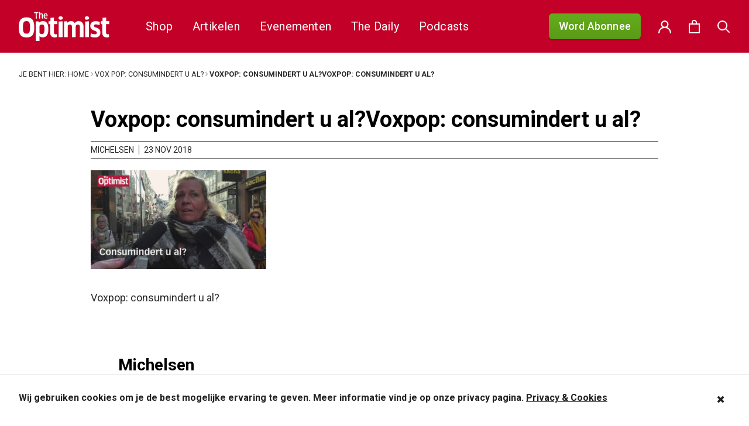

--- FILE ---
content_type: application/javascript; charset=utf-8
request_url: https://theoptimist.nl/app/plugins/favorite-post/js/script.js?ver=6.8.3
body_size: 223
content:
jQuery(function($) {

    /**
     * Submit or delete favorite
     */
    $('a.wpf-favorite-link').on('click', function(event) {
        event.preventDefault();

        var $self = $(this);

        var data = {
            post_id: $self.data('id'),
            nonce: wfp.nonce,
            action: 'wfp_action'
        };

        $self.addClass('wfp-loading');

        $.post(wfp.ajaxurl, data, function(res) {

            if (res.success) {
                $self.html(res.data);

            } else {
                alert(wfp.errorMessage);
            }

            // remove loader
            $self.removeClass('wfp-loading');
        });
    });

    /**
     * delete favorite
     */
    $('a.wpf-remove-favorite').on('click', function(event) {
        event.preventDefault();

        var $self = $(this);

        var data = {
            post_id: $self.data('id'),
            nonce: wfp.nonce,
            action: 'wfp_action'
        };

        $self.addClass('wfp-loading');

        $.post(wfp.ajaxurl, data, function(res) {

            if (res.success) {
                window.location.reload();

            } else {
                alert(wfp.errorMessage);
            }

            // remove loader
            $self.removeClass('wfp-loading');
        });
    });
});